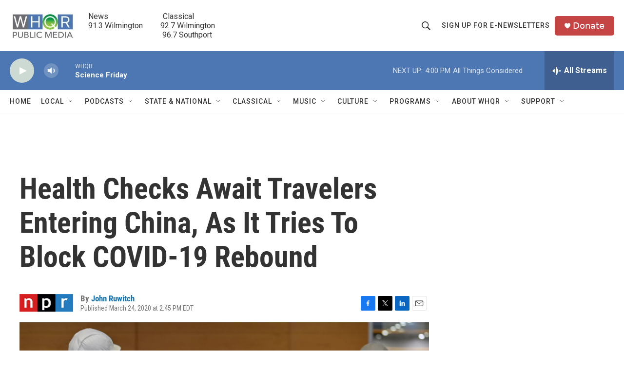

--- FILE ---
content_type: text/html; charset=utf-8
request_url: https://www.google.com/recaptcha/api2/aframe
body_size: 266
content:
<!DOCTYPE HTML><html><head><meta http-equiv="content-type" content="text/html; charset=UTF-8"></head><body><script nonce="tO7l0fQpUjdT-hpfRr4y5w">/** Anti-fraud and anti-abuse applications only. See google.com/recaptcha */ try{var clients={'sodar':'https://pagead2.googlesyndication.com/pagead/sodar?'};window.addEventListener("message",function(a){try{if(a.source===window.parent){var b=JSON.parse(a.data);var c=clients[b['id']];if(c){var d=document.createElement('img');d.src=c+b['params']+'&rc='+(localStorage.getItem("rc::a")?sessionStorage.getItem("rc::b"):"");window.document.body.appendChild(d);sessionStorage.setItem("rc::e",parseInt(sessionStorage.getItem("rc::e")||0)+1);localStorage.setItem("rc::h",'1768595593607');}}}catch(b){}});window.parent.postMessage("_grecaptcha_ready", "*");}catch(b){}</script></body></html>